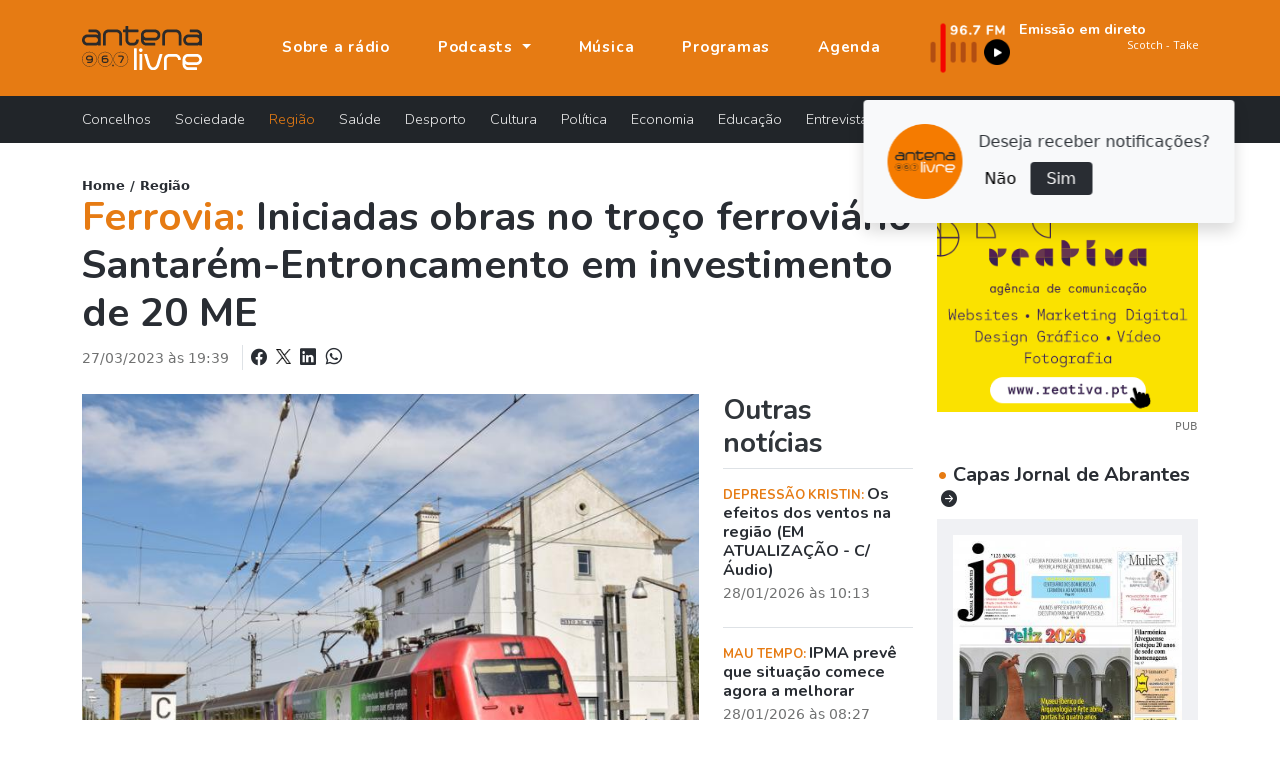

--- FILE ---
content_type: text/html; charset=UTF-8
request_url: https://www.antenalivre.pt/regiao/iniciadas-obras-no-troco-ferroviario-santarem-entroncamento-em-investimento-de-20-me
body_size: 8037
content:
<!DOCTYPE html>
<html lang="pt">
<head>
   <!-- Google tag (gtag.js) -->
   <script async src="https://www.googletagmanager.com/gtag/js?id=G-QN6G8GCMXS"></script>
   <script>
      window.dataLayer = window.dataLayer || [];
      function gtag(){dataLayer.push(arguments);}
      gtag('js', new Date());
      
      gtag('config', 'G-QN6G8GCMXS');
   </script>
   <!-- Google Tag Manager -->
   <script>(function(w,d,s,l,i){w[l]=w[l]||[];w[l].push({'gtm.start':
      new Date().getTime(),event:'gtm.js'});var f=d.getElementsByTagName(s)[0],
      j=d.createElement(s),dl=l!='dataLayer'?'&l='+l:'';j.async=true;j.src=
      'https://www.googletagmanager.com/gtm.js?id='+i+dl;f.parentNode.insertBefore(j,f);
   })(window,document,'script','dataLayer','GTM-KCZXZ96');</script>
   <!-- End Google Tag Manager -->
   
   <title>Ferrovia:  Iniciadas obras no troço ferroviário Santarém-Entroncamento em investimento de 20 ME  </title>
   <meta charset="utf-8">
   <meta name="viewport" content="width=device-width, initial-scale=1, shrink-to-fit=no">
   <meta name="description" content='As obras para reabilitar e ampliar a Linha do Norte, entre o Vale de Santarém e o Entroncamento, iniciaram-se hoje e deverão... - Jornal de Abrantes '>
   <meta name="author" content="Bild Corp">
   <link rel="shortcut icon" href="/favicon.ico" type="image/x-icon">
   <link rel="icon" href="/favicon.ico" type="image/x-icon">
   <link rel="preconnect" href="https://fonts.googleapis.com">
   <link rel="preconnect" href="https://fonts.gstatic.com" crossorigin>
   <link href="https://fonts.googleapis.com/css2?family=Nunito:wght@300;700;900&display=swap" rel="stylesheet">
   <link href="/assets/bootstrap-5.1.1/bootstrap.min.css" rel="stylesheet">
   <link rel="stylesheet" href="/assets/bootstrap-5.1.1/bootstrap-icons.css">
   <link href="/assets/fancybox-4.0/fancybox.min.css" rel="stylesheet">
   <link href="/assets/css/styles.min.css" rel="stylesheet">
      <meta property="og:url" content="https://www.antenalivre.pt/regiao/iniciadas-obras-no-troco-ferroviario-santarem-entroncamento-em-investimento-de-20-me/" />
<meta property="og:type" content="website" />
<meta property="og:title" content='Ferrovia:  Iniciadas obras no troço ferroviário Santarém-Entroncamento em investimento de 20 ME  ' />
<meta property="og:description" content='As obras para reabilitar e ampliar a Linha do Norte, entre o Vale de Santarém e o Entroncamento, iniciaram-se hoje e deverão... - Jornal de Abrantes ' />
<meta property="og:image" content="https://www.antenalivre.pt/pic/850x460/_1031_91484v0_20180305_6421e2ef192c1.jpg" />
<meta property="og:image:width" content="850" />   <script type="application/ld+json">
   {"@context":"https://schema.org","@type":"NewsArticle","description":"As obras para reabilitar e ampliar a Linha do Norte, entre o Vale de Santarém e o Entroncamento, iniciaram-se hoje e deverão prolongar-se até 2025, num investimento de...","image":{"@type":"ImageObject","url":"//antenalivre.pt/pic/850x460/_1031_91484v0_20180305_6421e2ef192c1.jpg","height":"460","width":"850"},"mainEntityOfPage":{"@type":"WebPage","@id":"https://www.antenalivre.pt/regiao/iniciadas-obras-no-troco-ferroviario-santarem-entroncamento-em-investimento-de-20-me"},"potentialAction":{"@type":"SearchAction","query-input":"required name=search_term_string"},"url":"https://www.antenalivre.pt/regiao/iniciadas-obras-no-troco-ferroviario-santarem-entroncamento-em-investimento-de-20-me","author":{"@type":"Person","name":"Jornal de Abrantes","url":"//antenalivre.pt"},"dateCreated":"2023-03-27 19:39:00","dateModified":"2023-03-27 19:39:00","datePublished":"2023-03-27 às 19:39","hasPart":{"@type":"WebPageElement","isAccessibleForFree":true,"cssSelector":".paywall"},"headline":"Iniciadas obras no troço ferroviário Santarém-Entroncamento em investimento de 20 ME","inLanguage":"pt_pt","isAccessibleForFree":true,"publisher":{"@type":"Organization","name":"Jornal de Abrantes","logo":{"@type":"ImageObject","url":"//antenalivre.pt/imgs/logotipo.png","height":"69","width":"180"}},"thumbnailUrl":"//antenalivre.pt/pic/200x145/_1031_91484v0_20180305_6421e2ef192c1.jpg","articleSection":"Região"}
</script>
</head>
<body>
   
   <!-- Google Tag Manager (noscript) -->
   <noscript><iframe src="https://www.googletagmanager.com/ns.html?id=GTM-KCZXZ96"
      height="0" width="0" style="display:none;visibility:hidden"></iframe>
   </noscript>
   <!-- End Google Tag Manager (noscript) -->
   
   <div id="notifications" class="shadow rounded bg-light position-fixed p-4" style="top: 100px; right: 50px;">
      <div class="d-flex align-items-center">
         <img src="/logo_push.png" alt="Antena Livre" title="Antena Livre" width="75" height="75" class="me-3">
         <div class="d-flex flex-column">
            <span style="font-weight: 500;">Deseja receber notificações?</span>
            <div class="d-flex align-items-center mt-2">
               <button onclick="deactivateNotifications()" class="bg-transparent border-0 me-2" style="font-weight: 500;">Não</button>
               <button onclick="activateNotifications()" class="bgNegro hover:bg-primary border-0 rounded py-1 px-3 text-white">Sim</button>
            </div>
         </div>
      </div>
   </div>
   
   <nav class="navbar navbar-expand-lg navbar-dark fixed-top" id="mainNav" aria-label="Menu principal">
   <div class="container justify-content-start">
      <a class="navbar-brand" href="https://www.antenalivre.pt" >
         <img src="/img/logo-v1.svg" width="120" alt="Logotipo Antena Livre">
      </a>
      
      <a href="https://www.antenalivre.pt/emissao-fm">
         <img src="/img/897fm.png" class="img-fluid d-block d-lg-none" alt="Ouvir Rádio Antena Livre" width="90">
      </a>
      
      <div class="navbar-collapse navbar-mobile-hide" id="navbarResponsive">
         <ul class="py-4 navbar-nav ms-lg-5 py-lg-0 ">
                        <li class="nav-item d-block d-lg-none">
               <a href="https://www.antenalivre.pt/concelhos" class="nav-link " title="Notícias sobre: Concelhos" >
                  Concelhos <i class="float-right mt-1 mr-3 fas fa-angle-right d-block d-lg-none"></i>
               </a>
            </li>  
                        <li class="nav-item d-block d-lg-none">
               <a href="https://www.antenalivre.pt/sociedade" class="nav-link " title="Notícias sobre: Sociedade" >
                  Sociedade <i class="float-right mt-1 mr-3 fas fa-angle-right d-block d-lg-none"></i>
               </a>
            </li>  
                        <li class="nav-item d-block d-lg-none">
               <a href="https://www.antenalivre.pt/regiao" class="nav-link  active " title="Notícias sobre: Região" >
                  Região <i class="float-right mt-1 mr-3 fas fa-angle-right d-block d-lg-none"></i>
               </a>
            </li>  
                        <li class="nav-item d-block d-lg-none">
               <a href="https://www.antenalivre.pt/saude" class="nav-link " title="Notícias sobre: Saúde" >
                  Saúde <i class="float-right mt-1 mr-3 fas fa-angle-right d-block d-lg-none"></i>
               </a>
            </li>  
                        <li class="nav-item d-block d-lg-none">
               <a href="https://www.antenalivre.pt/desporto" class="nav-link " title="Notícias sobre: Desporto" >
                  Desporto <i class="float-right mt-1 mr-3 fas fa-angle-right d-block d-lg-none"></i>
               </a>
            </li>  
                        <li class="nav-item d-block d-lg-none">
               <a href="https://www.antenalivre.pt/cultura" class="nav-link " title="Notícias sobre: Cultura" >
                  Cultura <i class="float-right mt-1 mr-3 fas fa-angle-right d-block d-lg-none"></i>
               </a>
            </li>  
                        <li class="nav-item d-block d-lg-none">
               <a href="https://www.antenalivre.pt/politica" class="nav-link " title="Notícias sobre: Política" >
                  Política <i class="float-right mt-1 mr-3 fas fa-angle-right d-block d-lg-none"></i>
               </a>
            </li>  
                        <li class="nav-item d-block d-lg-none">
               <a href="https://www.antenalivre.pt/economia" class="nav-link " title="Notícias sobre: Economia" >
                  Economia <i class="float-right mt-1 mr-3 fas fa-angle-right d-block d-lg-none"></i>
               </a>
            </li>  
                        <li class="nav-item d-block d-lg-none">
               <a href="https://www.antenalivre.pt/educacao" class="nav-link " title="Notícias sobre: Educação" >
                  Educação <i class="float-right mt-1 mr-3 fas fa-angle-right d-block d-lg-none"></i>
               </a>
            </li>  
                        <li class="nav-item d-block d-lg-none">
               <a href="https://www.antenalivre.pt/entrevistas" class="nav-link " title="Notícias sobre: Entrevistas" >
                  Entrevistas <i class="float-right mt-1 mr-3 fas fa-angle-right d-block d-lg-none"></i>
               </a>
            </li>  
                        <li class="nav-item">
               <a class="nav-link " href="https://www.antenalivre.pt/sobre-a-radio" >
                  Sobre a rádio
               </a>
            </li>
            
            <li class="nav-item dropdown">
               <a class="nav-link dropdown-toggle " href="#" id="navbarPodcastDropdownMenuLink" role="button" data-bs-toggle="dropdown" aria-expanded="false">
                  Podcasts
               </a>
               <ul class="dropdown-menu dropdown-menu-dark" aria-labelledby="navbarPodcastDropdownMenuLink">
                  <li>
                     <a class="dropdown-item " href="https://www.antenalivre.pt/podcasts/programacao" >Programação</a>
                  </li>
                  <li>
                     <a class="dropdown-item " href="https://www.antenalivre.pt/podcasts/informacao-antena-livre" >Informação</a>
                  </li>
                  <li>
                     <a class="dropdown-item " href="/podcasts/rubricas" >Rubricas</a>
                  </li>
                  <li>
                     <a class="dropdown-item " href="/podcasts/opiniao" >Opinião</a>
                  </li>
               </ul>
            </li>
            
            <li class="nav-item">
               <a class="nav-link " href="https://www.antenalivre.pt/musica" >Música</a>
            </li>
            <li class="nav-item">
               <a class="nav-link " href="https://www.antenalivre.pt/programas" >Programas</a>
            </li>
            <li class="nav-item">
               <a class="nav-link " href="https://www.antenalivre.pt/agenda">Agenda</a>
            </li>
         </ul>
         

         <div class="ms-auto radioFrequencia d-none d-lg-block">
            <div class="row locucao-continua g-1">
	<div class=" col-lg-4 ">
		<a href="https://www.antenalivre.pt/emissao-fm" target="_blank">
			<div class="position-relative h-100">
									<img src="/img/897fm.png" class="img-fluid" alt="Ouvir rádio Antena Livre 96.7">
							</div>
		</a>
	</div>
	<div class="text-white  col-lg-8 ">

		<a href="https://www.antenalivre.pt/emissao-fm" target="_blank">

						<div class="googleFont text-white fsize0_9rem fw700">
				Emissão em direto
			</div>
			
						<marquee direction="left" scrollamount="2" align="center" width="100%" height="30">
				<iframe src="//www.antenalivre.pt/live/index.php" height="30" width="500px" class="googleFont fw300 fsize0_9rem" scrolling="no" frameborder="0"></iframe>
			</marquee>
			
			
					</a>

	</div>
</div>
         </div>

         
      </div>
      
      <div class="mobile-nav-toggle open d-block d-lg-none" >
         <span class="icon-bar"></span>
         <span class="icon-bar"></span>
         <span class="icon-bar"></span>
      </div>


   </div>
</nav>







<nav class="navbar navbar-dark bg-dark navbar-expand navbarCategorias  d-lg-block" aria-label="Menu Categoria das notícias">
   <div class="container">
      
      <div class="collapse navbar-collapse" id="navbarsExample05">
         <ul class="mb-2 navbar-nav me-auto mb-lg-0">
                        <li class="nav-item">
               <a href="https://www.antenalivre.pt/concelhos" class="nav-link " title="Notícias sobre: Concelhos" >
                  Concelhos <i class="float-right mt-1 mr-3 fas fa-angle-right d-block d-lg-none"></i>
               </a>
            </li>  
                        <li class="nav-item">
               <a href="https://www.antenalivre.pt/sociedade" class="nav-link " title="Notícias sobre: Sociedade" >
                  Sociedade <i class="float-right mt-1 mr-3 fas fa-angle-right d-block d-lg-none"></i>
               </a>
            </li>  
                        <li class="nav-item">
               <a href="https://www.antenalivre.pt/regiao" class="nav-link  active " title="Notícias sobre: Região" >
                  Região <i class="float-right mt-1 mr-3 fas fa-angle-right d-block d-lg-none"></i>
               </a>
            </li>  
                        <li class="nav-item">
               <a href="https://www.antenalivre.pt/saude" class="nav-link " title="Notícias sobre: Saúde" >
                  Saúde <i class="float-right mt-1 mr-3 fas fa-angle-right d-block d-lg-none"></i>
               </a>
            </li>  
                        <li class="nav-item">
               <a href="https://www.antenalivre.pt/desporto" class="nav-link " title="Notícias sobre: Desporto" >
                  Desporto <i class="float-right mt-1 mr-3 fas fa-angle-right d-block d-lg-none"></i>
               </a>
            </li>  
                        <li class="nav-item">
               <a href="https://www.antenalivre.pt/cultura" class="nav-link " title="Notícias sobre: Cultura" >
                  Cultura <i class="float-right mt-1 mr-3 fas fa-angle-right d-block d-lg-none"></i>
               </a>
            </li>  
                        <li class="nav-item">
               <a href="https://www.antenalivre.pt/politica" class="nav-link " title="Notícias sobre: Política" >
                  Política <i class="float-right mt-1 mr-3 fas fa-angle-right d-block d-lg-none"></i>
               </a>
            </li>  
                        <li class="nav-item">
               <a href="https://www.antenalivre.pt/economia" class="nav-link " title="Notícias sobre: Economia" >
                  Economia <i class="float-right mt-1 mr-3 fas fa-angle-right d-block d-lg-none"></i>
               </a>
            </li>  
                        <li class="nav-item">
               <a href="https://www.antenalivre.pt/educacao" class="nav-link " title="Notícias sobre: Educação" >
                  Educação <i class="float-right mt-1 mr-3 fas fa-angle-right d-block d-lg-none"></i>
               </a>
            </li>  
                        <li class="nav-item">
               <a href="https://www.antenalivre.pt/entrevistas" class="nav-link " title="Notícias sobre: Entrevistas" >
                  Entrevistas <i class="float-right mt-1 mr-3 fas fa-angle-right d-block d-lg-none"></i>
               </a>
            </li>  
                     </ul>
         <form method="post" action="https://www.antenalivre.pt/pesquisa" accept-charset="UTF-8" class="form-inline form-search w-100">
            <input type="hidden" name="_token" value="2fePPTtl4KsJEs81u5hLr5HYysSCd4z5pZXcCWHq">
            <div class="input-group input-group-sm ">
               <input type="text" name="input-pesquisa"  class="form-control rounded-0" placeholder="Pesquisar notícia" aria-label="Pesquisar notícia">
               <span class="p-0 input-group-text">
                  <button type="submit" class="btn btn-dark btn-sm"><i class="bi bi-search"></i></button>
               </span>
            </div>
         </form>
      </div>
   </div>
</nav>     
   
<div class="container">
   
      
   <div class="row pb-5">
      
      <div class="col-lg-8 col-xl-9">
         <div class="fsize0_8rem fw600">
            <a href="https://www.antenalivre.pt">Home</a> /
            <a href="https://www.antenalivre.pt/regiao">Região</a>
         </div>
         <h1 class="mb-2 fw700 text-dark ">
                        <span class="text-primary">Ferrovia: </span>    
            Iniciadas obras no troço ferroviário Santarém-Entroncamento em investimento de 20 ME
         </h1> 
         
         <div class="mb-2 pb-3 ">
            <span class="text-muted fsize0_9rem">27/03/2023 às 19:39</span>
            
            <div class="fw500 d-block d-lg-inline-block ms-2 ps-2 border-start text-dark text-lg-end">
               
               <a class="text-dark" href="https://www.facebook.com/sharer/sharer.php?u=https://www.antenalivre.pt/regiao/iniciadas-obras-no-troco-ferroviario-santarem-entroncamento-em-investimento-de-20-me"  target="_blank" rel="noopener" title="Partilhar notícia no Facebook">
                  <i class="bi bi-facebook fsize1rem"></i> 
               </a>
               
               <a href="https://twitter.com/share?url=https://www.antenalivre.pt/regiao/iniciadas-obras-no-troco-ferroviario-santarem-entroncamento-em-investimento-de-20-me"  target="_blank" rel="noopener" title="Partilhar notícia no X">
                  <img src="/img/logoX-black.png" width="15" alt="Partilhar no X " class="mx-1 mb-1">
               </a>
               
               
               <a class="text-dark" href="https://www.linkedin.com/shareArticle?mini=true&url=https://www.antenalivre.pt/regiao/iniciadas-obras-no-troco-ferroviario-santarem-entroncamento-em-investimento-de-20-me&title=Iniciadas obras no troço ferroviário Santarém-Entroncamento em investimento de 20 ME&summary=As obras para reabilitar e ampliar a Linha do Norte, entre o Vale de Santarém e o Entroncamento, iniciaram-se hoje e deverão...&source=" target="_blank" title="Partilhar notícia no Linkedin" >
                  <i class="bi bi-linkedin fsize1rem"></i>
               </a>
               
               
               <a class="text-dark" href="whatsapp://send?text=https://www.antenalivre.pt/regiao/iniciadas-obras-no-troco-ferroviario-santarem-entroncamento-em-investimento-de-20-me" title="Enviar notícia pelo whatsapp">
                  <i class="bi bi-whatsapp ms-1 fsize1rem"></i>
               </a>
               
            </div>
            
         </div>
         
         
         <div class="row">
            <div class="col-12 col-xl-9 article-new-content">
               					
						<div class="text-center">
														<a href="/pic/_1031_91484v0_20180305_6421e2ef192c1.jpg" data-fancybox="img-capa">
															<img src="/pic/850x460/_1031_91484v0_20180305_6421e2ef192c1.jpg" class="w-100 img-cover big-img-noticia sm" alt="Iniciadas obras no troço ferroviário Santarém-Entroncamento em investimento de 20 ME" height="500" />
							</a>
						</div>
						
												
                              
               <div class="my-3">
                  <p>As obras para reabilitar e ampliar a Linha do Norte, entre o Vale de Santarém e o Entroncamento, iniciaram-se hoje e deverão prolongar-se até 2025, num investimento de 20 milhões de euros, informou a Infraestruturas de Portugal (IP).</p>
<p class="text-paragraph">Em comunicado, a IP refere que esta empreitada, inserida no programa Ferrovia 2020, prevê uma alteração e reajustamento de um troço de cerca de 43 quilómetros, abrangendo os municípios de Santarém, Golegã, Torres Novas e Entroncamento, todos no distrito de Santarém.</p>
<p class="text-paragraph">O objetivo final desta intervenção, explica a IP, é “eliminar os constrangimentos existentes na infraestrutura” e permitir o atravessamento e cruzamento de comboios com 750 metros no complexo logístico do Entroncamento, melhorando “toda a circulação no troço” e criando “linhas de resguardo/ultrapassagem”.</p>
<p class="text-paragraph">Estes trabalhos representam um investimento de cerca de 20 milhões de euros e um prazo de execução de 540 dias (18 meses), prevendo-se um financiamento comunitário de 85% ao abrigo do programa operacional COMPETE 2020.</p>
<p class="text-paragraph">A intervenção prevê ainda a eletrificação da Linha Mãe de Ramais, entre as estações do Entroncamento e a de Riachos (Torres Novas), a supressão de uma passagem de nível, a construção de um acesso superior pedonal, um desnivelamento superior rodoviário e a construção de uma passagem inferior agrícola, estando prevista também a implementação de um sistema de sinalização eletrónica.</p>
<p class="text-paragraph">Lusa</p> 
                                 </div>
               
               
                              
               
               
                              
               
               <div class="my-3">
                  <div class="d-block fw700 fsize0_9rem mb-2">
                     Partilhar nas redes sociais:
                  </div>
                  <a href="https://www.facebook.com/sharer/sharer.php?u=https://www.antenalivre.pt/regiao/iniciadas-obras-no-troco-ferroviario-santarem-entroncamento-em-investimento-de-20-me"  target="_blank" rel="noopener" title="Partilhar notícia no Facebook">
                     <i class="bi bi-facebook fsize1_5rem"></i> 
                  </a>
                  
                  <a href="https://twitter.com/share?url=https://www.antenalivre.pt/regiao/iniciadas-obras-no-troco-ferroviario-santarem-entroncamento-em-investimento-de-20-me"  target="_blank" rel="noopener" title="Partilhar notícia no X">
                     <img src="/img/logoX-black.png" width="20" alt="Partilhar no X " class="mx-1 mb-2">
                  </a>
                  
                  <a href="https://www.linkedin.com/shareArticle?mini=true&url=https://www.antenalivre.pt/regiao/iniciadas-obras-no-troco-ferroviario-santarem-entroncamento-em-investimento-de-20-me&title=Iniciadas obras no troço ferroviário Santarém-Entroncamento em investimento de 20 ME&summary=As obras para reabilitar e ampliar a Linha do Norte, entre o Vale de Santarém e o Entroncamento, iniciaram-se hoje e deverão...&source=" target="_blank" title="Partilhar notícia no Linkedin" >
                     <i class="bi bi-linkedin fsize1_5rem"></i>
                  </a>
                  
                  
                  <a href="whatsapp://send?text=https://www.antenalivre.pt/regiao/iniciadas-obras-no-troco-ferroviario-santarem-entroncamento-em-investimento-de-20-me" title="Enviar notícia pelo whatsapp">
                     <i class="bi bi-whatsapp ms-1 fsize1_5rem"></i>
                  </a>
                  
               </div>
               
                              <div class="my-4 my-xl-5 border-top border-2 py-3">
                  <div class=" fsize0_9rem fw600 mb-2 pe-2">
                     Palavras chave:
                  </div>
                                                      <a href="https://www.antenalivre.pt/tag/Ferrovia" class="btn btn-dark btn-sm rounded-pill text-light px-4 mb-1 ">
                     Ferrovia
                  </a>   
                                                                        <a href="https://www.antenalivre.pt/tag/%20CP" class="btn btn-dark btn-sm rounded-pill text-light px-4 mb-1 ">
                      CP
                  </a>   
                                                                        <a href="https://www.antenalivre.pt/tag/%20Linha%20do%20Norte" class="btn btn-dark btn-sm rounded-pill text-light px-4 mb-1 ">
                      Linha do Norte
                  </a>   
                                                                                       </div>
                              
            </div>
            
            
            
            <div class="col-12 col-xl-3 ">
               
               <h2 class="h3 mb-0 border-bottom pb-2 fw700">
                  Outras notícias
               </h2>
               
                              <div class="border-bottom">
                  <div class="my-3 item-noticia-borderBottom fsize1rem pb-2">
                     <a href="https://www.antenalivre.pt/regiao/os-efeitos-dos-ventos-na-regiao-em-atualizacao" title="Ler notícia: Os efeitos dos ventos na região (EM ATUALIZAÇÃO - C/ Áudio)" class="">
                        
                        <p class="mb-1 fsize1rem fw700 googleFont">
                           <span class="text-uppercase text-primary fsize0_8rem fw700">
                                                            Depressão Kristin: 
                                                         </span>
                           Os efeitos dos ventos na região (EM ATUALIZAÇÃO - C/ Áudio)
                        </p>
                        <small class="text-muted d-block">
                           28/01/2026 às 10:13  
                        </small>
                     </a>
                  </div>
               </div>
                              <div class="border-bottom">
                  <div class="my-3 item-noticia-borderBottom fsize1rem pb-2">
                     <a href="https://www.antenalivre.pt/regiao/ipma-preve-que-situacao-comece-agora-a-melhorar" title="Ler notícia: IPMA prevê que situação comece agora a melhorar" class="">
                        
                        <p class="mb-1 fsize1rem fw700 googleFont">
                           <span class="text-uppercase text-primary fsize0_8rem fw700">
                                                            Mau tempo: 
                                                         </span>
                           IPMA prevê que situação comece agora a melhorar
                        </p>
                        <small class="text-muted d-block">
                           28/01/2026 às 08:27  
                        </small>
                     </a>
                  </div>
               </div>
                              <div class="border-bottom">
                  <div class="my-3 item-noticia-borderBottom fsize1rem pb-2">
                     <a href="https://www.antenalivre.pt/regiao/emissao-fm-da-antena-livre-com-problemas-siga-nos-na-app-e-no-site" title="Ler notícia: Emissão FM da Antena Livre regularizada" class="">
                        
                        <p class="mb-1 fsize1rem fw700 googleFont">
                           <span class="text-uppercase text-primary fsize0_8rem fw700">
                                                            Depressão Kristin: 
                                                         </span>
                           Emissão FM da Antena Livre regularizada
                        </p>
                        <small class="text-muted d-block">
                           28/01/2026 às 08:22  
                        </small>
                     </a>
                  </div>
               </div>
                              <div class="border-bottom">
                  <div class="my-3 item-noticia-borderBottom fsize1rem pb-2">
                     <a href="https://www.antenalivre.pt/regiao/tomar-torres-novas-e-macao-foram-os-concelhos-mais-afetados" title="Ler notícia: Tomar, Torres Novas e Mação foram os concelhos mais afetados" class="">
                        
                        <p class="mb-1 fsize1rem fw700 googleFont">
                           <span class="text-uppercase text-primary fsize0_8rem fw700">
                                                            Mau tempo: 
                                                         </span>
                           Tomar, Torres Novas e Mação foram os concelhos mais afetados
                        </p>
                        <small class="text-muted d-block">
                           27/01/2026 às 16:04  
                        </small>
                     </a>
                  </div>
               </div>
                              <div class="border-bottom">
                  <div class="my-3 item-noticia-borderBottom fsize1rem pb-2">
                     <a href="https://www.antenalivre.pt/regiao/camara-iniciou-presidencia-aberta-em-aboboreira-" title="Ler notícia: Câmara iniciou Presidência Aberta em Aboboreira " class="">
                        
                        <p class="mb-1 fsize1rem fw700 googleFont">
                           <span class="text-uppercase text-primary fsize0_8rem fw700">
                                                            Mação: 
                                                         </span>
                           Câmara iniciou Presidência Aberta em Aboboreira 
                        </p>
                        <small class="text-muted d-block">
                           27/01/2026 às 15:29  
                        </small>
                     </a>
                  </div>
               </div>
                              <div class="border-bottom">
                  <div class="my-3 item-noticia-borderBottom fsize1rem pb-2">
                     <a href="https://www.antenalivre.pt/regiao/mais-de-30-vias-afetadas-no-distrito-de-santarem" title="Ler notícia: Mais de 30 vias afetadas no distrito de Santarém" class="">
                        
                        <p class="mb-1 fsize1rem fw700 googleFont">
                           <span class="text-uppercase text-primary fsize0_8rem fw700">
                                                            Mau tempo: 
                                                         </span>
                           Mais de 30 vias afetadas no distrito de Santarém
                        </p>
                        <small class="text-muted d-block">
                           27/01/2026 às 15:05  
                        </small>
                     </a>
                  </div>
               </div>
                              
               
               
               
            </div>
         </div>       
         
      </div>
      
      <div class="col-lg-4 col-xl-3">
         <div class="my-3 text-center">
   <a href="https://www.reativa.pt/apoio-para-transicao-digital-coaching-4-0" title="Reativa - Agência de Comunicação" target="_blank" rel="noopener noreferrer" class="mrec-follow">
      <img src="/pic/_pub_669a7c7585104.gif" alt="" class="img-fluid">
   </a>
   <div class="text-end font-site">
      <small class="fsize0_7rem text-muted">PUB</small>
   </div>   
</div> 





<a href="https://www.antenalivre.pt/capas-jornal-de-abrantes" class="d-block mt-4">
   <h5 class="mb-2 fw700">
      <span class="text-primary">&bull;</span> Capas Jornal de Abrantes
      <i class="bi bi-arrow-right-circle-fill ms-1 fsize1rem"></i>
   </h5>
</a>
<div class="itemCapa p-1 p-xl-3">
   <a href="//www.antenalivre.pt/pic/850x460/_01_695bab86b5045.jpg" title="Ampliar capa de jornal" class="fancybox" data-fancybox="single" data-caption="Jornal de Abrantes - janeiro 2026">
      <div class="imgContent text-center">
         <button class="btn btn-dark rounded-pill">
            <i class="bi bi-zoom-in"></i>
         </button>
         <img src="//www.antenalivre.pt/pic/300x200/_01_695bab86b5045.jpg"  class="img-fluid img-opacity"  alt="Jornal de Abrantes - janeiro 2026" title="Jornal de Abrantes - janeiro 2026">   
      </div>
   </a>
   <div class="py-2 fsize0_7rem fw700 border-bottom text-center text-uppercase">Jornal de Abrantes - janeiro 2026</div>
   <div class="d-flex justify-content-between">
      <a href="//jornaldeabrantes.sapo.pt" title="Ver página de internet" class="w-50 googleFont fsize0_9rem py-2 text-center btn btn-outline-dark rounded-0" target="_blank">
         <i class="bi bi-box-arrow-up-right"></i> www 
      </a>
      <a href="https://mediaon.com.pt/redacao/2026/01/JA_janeiro_web.pdf" target="_blank" rel="noopener" title="Ler edição online do Jornal de Abrantes" class="w-50 googleFont fsize0_9rem py-2 text-center btn btn-outline-dark rounded-0">
         <i class="bi bi-box-arrow-up-right"></i> Ler edição
      </a>
   </div>
</div>



      </div>
      
      
      
   </div>
   
</div>

   
   <footer class="footer">
   
   <div class="container">
      <div class="row ">
         <div class="col-lg-4 col-xl-3 ">
            <div class="bg-primary py-5 h-100">
               <img src="/img/logo-v1.svg" class="d-none d-lg-block" width="120" alt="Logotipo Antena Livre">
               <div class="d-block d-lg-none col-12 h6 fw700 mb-4 ls-1 text-uppercase border-bottom pb-2">
                  Antena Livre
               </div>
               <div class="mt-4">
                                                      <a href="https://www.antenalivre.pt/sobre-a-radio" class="d-block mb-2 " >
                     Apresentação
                  </a>
                                                                        <a href="https://www.antenalivre.pt/info/estatuto-editorial" class="d-block mb-2 " >
                     Estatuto editorial
                  </a>
                                                                        <a href="https://www.antenalivre.pt/info/detentores-de-capital" class="d-block mb-2 " >
                     Detentores de Capital
                  </a>
                                                                        <a href="https://www.antenalivre.pt/info/fluxos-financeiros" class="d-block mb-2 " >
                     Fluxos Financeiros 2024
                  </a>
                                                                        <a href="https://www.antenalivre.pt/info/politica-de-privacidade" class="d-block mb-2 " >
                     Política de Privacidade
                  </a>
                                                                        <a href="https://www.antenalivre.pt/info/termos-de-utilizacao" class="d-block mb-2 " >
                     Termos de utilização
                  </a>
                                                      
                  <a href="https://www.antenalivre.pt/contactos" class="d-block mb-2 " >Contactos</a>
                  
                  <div class="mt-3">
                     <a href="https://www.facebook.com/radioantenalivre/" class="link-light" target="_blank" rel="noopener noreferrer" title="Seguir Antena Livre no Facebook">
                        <i class="bi bi-facebook fsize1_5rem mt-3 text-light"></i>
                     </a>
                  </div>
               </div>
            </div>
         </div>
         
         <div class="col-lg-8 bgNegro pt-5 pb-4">
            <div class="row">
               <div class="col-lg-9 col-xl-8">
                  <div class="col-12 h6 fw700 mb-4 ls-1 text-uppercase border-bottom pb-2">
                     A nossa programação
                  </div>
                  <div class="row">
                                          <div class="col-6 mb-3">
                        <a href="https://www.antenalivre.pt/programas/edicao-da-manha" class="text-uppercase" >
                           EDIÇÃO DA MANHÃ
                        </a>
                     </div>
                                          <div class="col-6 mb-3">
                        <a href="https://www.antenalivre.pt/programas/central-de-escuta" class="text-uppercase" >
                           CENTRAL DE ESCUTA
                        </a>
                     </div>
                                          <div class="col-6 mb-3">
                        <a href="https://www.antenalivre.pt/programas/coolsound" class="text-uppercase" >
                           COOL SOUND
                        </a>
                     </div>
                                          <div class="col-6 mb-3">
                        <a href="https://www.antenalivre.pt/programas/dance-power" class="text-uppercase" >
                           DANCE POWER
                        </a>
                     </div>
                                          <div class="col-6 mb-3">
                        <a href="https://www.antenalivre.pt/programas/radio-aurora" class="text-uppercase" >
                           RÁDIO AURORA
                        </a>
                     </div>
                                          <div class="col-6 mb-3">
                        <a href="https://www.antenalivre.pt/programas/disto-e-daquilo" class="text-uppercase" >
                           DISTO & DAQUILO
                        </a>
                     </div>
                                          <div class="col-6 mb-3">
                        <a href="https://www.antenalivre.pt/programas/best-of" class="text-uppercase" >
                           BEST OF
                        </a>
                     </div>
                                          <div class="col-6 mb-3">
                        <a href="https://www.antenalivre.pt/programas/mundo-maravilhoso-joana-ramos" class="text-uppercase" >
                           MUNDO MARAVILHOSO
                        </a>
                     </div>
                                          <div class="col-6 mb-3">
                        <a href="https://www.antenalivre.pt/programas/antena-desportiva" class="text-uppercase" >
                           Antena Desportiva
                        </a>
                     </div>
                                          <div class="col-6 mb-3">
                        <a href="https://www.antenalivre.pt/programas/na-era-do-vinil" class="text-uppercase" >
                           NA ERA DO VINIL
                        </a>
                     </div>
                                          <div class="col-6 mb-3">
                        <a href="https://www.antenalivre.pt/programas/powerplay" class="text-uppercase" >
                           POWERPLAY
                        </a>
                     </div>
                                          <div class="col-6 mb-3">
                        <a href="https://www.antenalivre.pt/programas/clube-megahertz" class="text-uppercase" >
                           CLUBE MEGAHERTZ
                        </a>
                     </div>
                                          <div class="col-6 mb-3">
                        <a href="https://www.antenalivre.pt/programas/a-queda-dos-anjos" class="text-uppercase" >
                           A QUEDA DOS ANJOS
                        </a>
                     </div>
                                          <div class="col-6 mb-3">
                        <a href="https://www.antenalivre.pt/programas/calmante" class="text-uppercase" >
                           CALMAMENTE
                        </a>
                     </div>
                                       </div>
               </div>
               
               <div class="col-lg-3 col-xl-3 offset-xl-1 mt-3 mt-lg-0">
                  <div class="col-12 h6 fw700 mb-4 ls-1 text-uppercase border-bottom pb-2">
                     Podcast
                  </div>
                  <div class="col-12">
                                          <a href="https://www.antenalivre.pt/podcasts/programacao" title="Ouvir Programação" class="d-block mb-2" >
                        Programação
                     </a>
                                          <a href="https://www.antenalivre.pt/podcasts/informacao-antena-livre" title="Ouvir Informação Antena Livre" class="d-block mb-2" >
                        Informação Antena Livre
                     </a>
                                          <a href="https://www.antenalivre.pt/podcasts/rubricas" title="Ouvir Rubricas" class="d-block mb-2" >
                        Rubricas
                     </a>
                                          <a href="https://www.antenalivre.pt/podcasts/opiniao" title="Ouvir Opinião" class="d-block mb-2" >
                        Opinião
                     </a>
                                       </div>
                  <div class="col-12 h6 fw700 mb-4 ls-1 text-uppercase border-bottom pt-5 pb-2">
                     Classificados
                  </div>
                  <div class="col-12">
                     
                     <a href="https://www.antenalivre.pt/classificados" title="Ver anúncios" class="d-block mb-2" >
                        Ver anúncios
                     </a>
                     
                     <a href="https://www.antenalivre.pt/classificados/criar-anuncio" title="Criar anúncio" class="d-block mb-2" >
                        Criar anúncio
                     </a>
                     
                  </div>
               </div>
               
            </div>
            
            <div class="row mt-4">
               <div class="col-12 d-flex flex-column flex-sm-row align-items-sm-center">
                  <div class="mb-3 mb-sm-0 me-5">
                     <span class="h6 text-uppercase fw700 d-block mb-0">Instale a nossa app</span>
                     <span style="line-height: 1.2;">Disponível gratuitamente para IPhone e Android</span>
                  </div>
                  <a href="https://play.google.com/store/apps/details?id=pt.justweb.antenalivre" title="Download para Android" target="_blank" class="d-block mb-2 mb-sm-0 me-4">
                     <img src="/img/play-store.png" alt="Download para Android" title="Download para Android" height="40">
                  </a>
                  <a href="https://apps.apple.com/pt/app/id6463491376" title="Download para IPhone" target="_blank">
                     <img src="/img/app-store.png" alt="Download para IPhone" title="Download para IPhone" height="40">
                  </a>
               </div>
            </div>
            
            <div class="row mt-5 justify-content-between fsize0_8rem">
               <div class="col-lg-7 col-xl-7">
                  © 2026 Rádio Antena Livre. Todos os direitos reservados.
               </div>
               <div class="col-lg-5 col-xl-5 text-lg-end">
                  <a href="//www.bild.pt" target="_blank" rel="noopener noreferrer">by bild.pt</a>
               </div>
            </div>
         </div>
      </div>
   </div>
   
</footer>
<!-- END FOOTER -->   
   <script async type="application/javascript"
   src="https://news.google.com/swg/js/v1/swg-basic.js"></script>
   <script>
      (self.SWG_BASIC = self.SWG_BASIC || []).push( basicSubscriptions => {
         basicSubscriptions.init({
            type: "NewsArticle",
            isPartOfType: ["Product"],
            isPartOfProductId: "CAoiEPh7Xyy9txLHX0PLryKPtWo:openaccess",
            clientOptions: { theme: "light", lang: "pt-PT" },
         });
      });
   </script>
   <script src="/assets/js/jquery.min.js"></script>
   <script src="/assets/js/jquery.easing.min.js"></script>
   <script src="/assets/bootstrap-5.1.1/bootstrap.bundle.min.js"></script>
   <script defer src="/assets/fancybox-4.0/fancybox.umd.js" ></script> 
   <script src="/assets/js/scripts.min.js"></script>
   <script src="/assets/push-1.0.9/push.min.js"></script>
   <script type="text/javascript">
      const token = '2fePPTtl4KsJEs81u5hLr5HYysSCd4z5pZXcCWHq';
   </script>
   <script src="/assets/js/notifications.js"></script>
   
	
</body>
</html>

--- FILE ---
content_type: text/html; charset=UTF-8
request_url: https://www.antenalivre.pt/live/index.php
body_size: 157
content:
<html>
       <head>
<meta http-equiv="Content-Type" content="text/html; charset=utf-8">
      </head>

<link rel="stylesheet" type="text/css" href="/assets/css/live-music.css">

<META HTTP-EQUIV=Refresh Content=15>
<body>
<div class="emissao-texto">
Scotch - Take Me Up</div>
</body>
</html>

